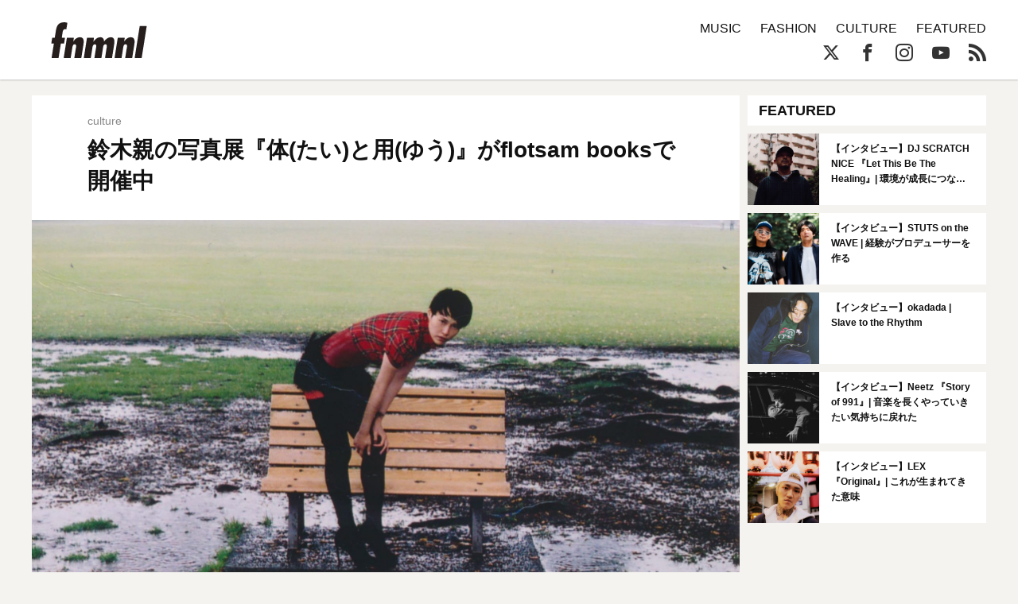

--- FILE ---
content_type: text/html; charset=UTF-8
request_url: https://fnmnl.tv/2022/04/18/145302
body_size: 16804
content:

<!doctype html>
<html lang="en-US">
<head>
  <meta charset="UTF-8">
  <meta name="google-site-verification" content="zFX9aesGGeK3jMKsWMBmq98J5TXneLk4tllGyj9brRY" />
  <meta name="viewport" content="width=device-width, initial-scale=1">
  <link rel="profile" href="http://gmpg.org/xfn/11">

  <!--||  JM Twitter Cards by jmau111 v12  ||-->
<meta name="twitter:card" content="summary_large_image">
<meta name="twitter:creator" content="@fnmnltv">
<meta name="twitter:site" content="@fnmnltv">
<meta name="twitter:title" content="鈴木親の写真展『体(たい)と用(ゆう)』がflotsam booksで開催中">
<meta name="twitter:description" content="東京・代田橋のflotsam booksで写真家の鈴木親による写真展『体(たい)と用(ゆう)』が、4/24(日)まで開催中だ。">
<meta name="twitter:image" content="https://fnmnl.tv/wp-content/uploads/2022/04/18161407/-6-1-scaled-e1650266197281.jpeg">
<!--||  /JM Twitter Cards by jmau111 v12  ||-->
<title>鈴木親の写真展『体(たい)と用(ゆう)』がflotsam booksで開催中 - FNMNL (フェノメナル)</title>
<meta name='robots' content='max-image-preview:large' />
<link rel='dns-prefetch' href='//cdn.jsdelivr.net' />
<link rel='dns-prefetch' href='//cdnjs.cloudflare.com' />
<link rel='dns-prefetch' href='//www.instagram.com' />
<link rel="alternate" type="application/rss+xml" title="FNMNL (フェノメナル) &raquo; Feed" href="https://fnmnl.tv/feed" />
<link rel="alternate" type="application/rss+xml" title="FNMNL (フェノメナル) &raquo; Comments Feed" href="https://fnmnl.tv/comments/feed" />
<link rel="alternate" type="application/rss+xml" title="FNMNL (フェノメナル) &raquo; 鈴木親の写真展『体(たい)と用(ゆう)』がflotsam booksで開催中 Comments Feed" href="https://fnmnl.tv/2022/04/18/145302/feed" />
<script type="text/javascript">
/* <![CDATA[ */
window._wpemojiSettings = {"baseUrl":"https:\/\/s.w.org\/images\/core\/emoji\/15.0.3\/72x72\/","ext":".png","svgUrl":"https:\/\/s.w.org\/images\/core\/emoji\/15.0.3\/svg\/","svgExt":".svg","source":{"concatemoji":"https:\/\/fnmnl.tv\/wp-includes\/js\/wp-emoji-release.min.js?ver=6.5.7"}};
/*! This file is auto-generated */
!function(i,n){var o,s,e;function c(e){try{var t={supportTests:e,timestamp:(new Date).valueOf()};sessionStorage.setItem(o,JSON.stringify(t))}catch(e){}}function p(e,t,n){e.clearRect(0,0,e.canvas.width,e.canvas.height),e.fillText(t,0,0);var t=new Uint32Array(e.getImageData(0,0,e.canvas.width,e.canvas.height).data),r=(e.clearRect(0,0,e.canvas.width,e.canvas.height),e.fillText(n,0,0),new Uint32Array(e.getImageData(0,0,e.canvas.width,e.canvas.height).data));return t.every(function(e,t){return e===r[t]})}function u(e,t,n){switch(t){case"flag":return n(e,"\ud83c\udff3\ufe0f\u200d\u26a7\ufe0f","\ud83c\udff3\ufe0f\u200b\u26a7\ufe0f")?!1:!n(e,"\ud83c\uddfa\ud83c\uddf3","\ud83c\uddfa\u200b\ud83c\uddf3")&&!n(e,"\ud83c\udff4\udb40\udc67\udb40\udc62\udb40\udc65\udb40\udc6e\udb40\udc67\udb40\udc7f","\ud83c\udff4\u200b\udb40\udc67\u200b\udb40\udc62\u200b\udb40\udc65\u200b\udb40\udc6e\u200b\udb40\udc67\u200b\udb40\udc7f");case"emoji":return!n(e,"\ud83d\udc26\u200d\u2b1b","\ud83d\udc26\u200b\u2b1b")}return!1}function f(e,t,n){var r="undefined"!=typeof WorkerGlobalScope&&self instanceof WorkerGlobalScope?new OffscreenCanvas(300,150):i.createElement("canvas"),a=r.getContext("2d",{willReadFrequently:!0}),o=(a.textBaseline="top",a.font="600 32px Arial",{});return e.forEach(function(e){o[e]=t(a,e,n)}),o}function t(e){var t=i.createElement("script");t.src=e,t.defer=!0,i.head.appendChild(t)}"undefined"!=typeof Promise&&(o="wpEmojiSettingsSupports",s=["flag","emoji"],n.supports={everything:!0,everythingExceptFlag:!0},e=new Promise(function(e){i.addEventListener("DOMContentLoaded",e,{once:!0})}),new Promise(function(t){var n=function(){try{var e=JSON.parse(sessionStorage.getItem(o));if("object"==typeof e&&"number"==typeof e.timestamp&&(new Date).valueOf()<e.timestamp+604800&&"object"==typeof e.supportTests)return e.supportTests}catch(e){}return null}();if(!n){if("undefined"!=typeof Worker&&"undefined"!=typeof OffscreenCanvas&&"undefined"!=typeof URL&&URL.createObjectURL&&"undefined"!=typeof Blob)try{var e="postMessage("+f.toString()+"("+[JSON.stringify(s),u.toString(),p.toString()].join(",")+"));",r=new Blob([e],{type:"text/javascript"}),a=new Worker(URL.createObjectURL(r),{name:"wpTestEmojiSupports"});return void(a.onmessage=function(e){c(n=e.data),a.terminate(),t(n)})}catch(e){}c(n=f(s,u,p))}t(n)}).then(function(e){for(var t in e)n.supports[t]=e[t],n.supports.everything=n.supports.everything&&n.supports[t],"flag"!==t&&(n.supports.everythingExceptFlag=n.supports.everythingExceptFlag&&n.supports[t]);n.supports.everythingExceptFlag=n.supports.everythingExceptFlag&&!n.supports.flag,n.DOMReady=!1,n.readyCallback=function(){n.DOMReady=!0}}).then(function(){return e}).then(function(){var e;n.supports.everything||(n.readyCallback(),(e=n.source||{}).concatemoji?t(e.concatemoji):e.wpemoji&&e.twemoji&&(t(e.twemoji),t(e.wpemoji)))}))}((window,document),window._wpemojiSettings);
/* ]]> */
</script>
<!-- fnmnl.tv is managing ads with Advanced Ads --><script id="fnmnl-ready">
			window.advanced_ads_ready=function(e,a){a=a||"complete";var d=function(e){return"interactive"===a?"loading"!==e:"complete"===e};d(document.readyState)?e():document.addEventListener("readystatechange",(function(a){d(a.target.readyState)&&e()}),{once:"interactive"===a})},window.advanced_ads_ready_queue=window.advanced_ads_ready_queue||[];		</script>
		<link rel='stylesheet' id='mci-footnotes-jquery-tooltips-pagelayout-none-css' href='https://fnmnl.tv/wp-content/plugins/footnotes/css/footnotes-jqttbrpl0.min.css?ver=2.7.3' type='text/css' media='all' />
<style id='wp-emoji-styles-inline-css' type='text/css'>

	img.wp-smiley, img.emoji {
		display: inline !important;
		border: none !important;
		box-shadow: none !important;
		height: 1em !important;
		width: 1em !important;
		margin: 0 0.07em !important;
		vertical-align: -0.1em !important;
		background: none !important;
		padding: 0 !important;
	}
</style>
<link rel='stylesheet' id='wp-block-library-css' href='https://fnmnl.tv/wp-includes/css/dist/block-library/style.min.css?ver=6.5.7' type='text/css' media='all' />
<style id='classic-theme-styles-inline-css' type='text/css'>
/*! This file is auto-generated */
.wp-block-button__link{color:#fff;background-color:#32373c;border-radius:9999px;box-shadow:none;text-decoration:none;padding:calc(.667em + 2px) calc(1.333em + 2px);font-size:1.125em}.wp-block-file__button{background:#32373c;color:#fff;text-decoration:none}
</style>
<style id='global-styles-inline-css' type='text/css'>
body{--wp--preset--color--black: #000000;--wp--preset--color--cyan-bluish-gray: #abb8c3;--wp--preset--color--white: #ffffff;--wp--preset--color--pale-pink: #f78da7;--wp--preset--color--vivid-red: #cf2e2e;--wp--preset--color--luminous-vivid-orange: #ff6900;--wp--preset--color--luminous-vivid-amber: #fcb900;--wp--preset--color--light-green-cyan: #7bdcb5;--wp--preset--color--vivid-green-cyan: #00d084;--wp--preset--color--pale-cyan-blue: #8ed1fc;--wp--preset--color--vivid-cyan-blue: #0693e3;--wp--preset--color--vivid-purple: #9b51e0;--wp--preset--gradient--vivid-cyan-blue-to-vivid-purple: linear-gradient(135deg,rgba(6,147,227,1) 0%,rgb(155,81,224) 100%);--wp--preset--gradient--light-green-cyan-to-vivid-green-cyan: linear-gradient(135deg,rgb(122,220,180) 0%,rgb(0,208,130) 100%);--wp--preset--gradient--luminous-vivid-amber-to-luminous-vivid-orange: linear-gradient(135deg,rgba(252,185,0,1) 0%,rgba(255,105,0,1) 100%);--wp--preset--gradient--luminous-vivid-orange-to-vivid-red: linear-gradient(135deg,rgba(255,105,0,1) 0%,rgb(207,46,46) 100%);--wp--preset--gradient--very-light-gray-to-cyan-bluish-gray: linear-gradient(135deg,rgb(238,238,238) 0%,rgb(169,184,195) 100%);--wp--preset--gradient--cool-to-warm-spectrum: linear-gradient(135deg,rgb(74,234,220) 0%,rgb(151,120,209) 20%,rgb(207,42,186) 40%,rgb(238,44,130) 60%,rgb(251,105,98) 80%,rgb(254,248,76) 100%);--wp--preset--gradient--blush-light-purple: linear-gradient(135deg,rgb(255,206,236) 0%,rgb(152,150,240) 100%);--wp--preset--gradient--blush-bordeaux: linear-gradient(135deg,rgb(254,205,165) 0%,rgb(254,45,45) 50%,rgb(107,0,62) 100%);--wp--preset--gradient--luminous-dusk: linear-gradient(135deg,rgb(255,203,112) 0%,rgb(199,81,192) 50%,rgb(65,88,208) 100%);--wp--preset--gradient--pale-ocean: linear-gradient(135deg,rgb(255,245,203) 0%,rgb(182,227,212) 50%,rgb(51,167,181) 100%);--wp--preset--gradient--electric-grass: linear-gradient(135deg,rgb(202,248,128) 0%,rgb(113,206,126) 100%);--wp--preset--gradient--midnight: linear-gradient(135deg,rgb(2,3,129) 0%,rgb(40,116,252) 100%);--wp--preset--font-size--small: 13px;--wp--preset--font-size--medium: 20px;--wp--preset--font-size--large: 36px;--wp--preset--font-size--x-large: 42px;--wp--preset--spacing--20: 0.44rem;--wp--preset--spacing--30: 0.67rem;--wp--preset--spacing--40: 1rem;--wp--preset--spacing--50: 1.5rem;--wp--preset--spacing--60: 2.25rem;--wp--preset--spacing--70: 3.38rem;--wp--preset--spacing--80: 5.06rem;--wp--preset--shadow--natural: 6px 6px 9px rgba(0, 0, 0, 0.2);--wp--preset--shadow--deep: 12px 12px 50px rgba(0, 0, 0, 0.4);--wp--preset--shadow--sharp: 6px 6px 0px rgba(0, 0, 0, 0.2);--wp--preset--shadow--outlined: 6px 6px 0px -3px rgba(255, 255, 255, 1), 6px 6px rgba(0, 0, 0, 1);--wp--preset--shadow--crisp: 6px 6px 0px rgba(0, 0, 0, 1);}:where(.is-layout-flex){gap: 0.5em;}:where(.is-layout-grid){gap: 0.5em;}body .is-layout-flex{display: flex;}body .is-layout-flex{flex-wrap: wrap;align-items: center;}body .is-layout-flex > *{margin: 0;}body .is-layout-grid{display: grid;}body .is-layout-grid > *{margin: 0;}:where(.wp-block-columns.is-layout-flex){gap: 2em;}:where(.wp-block-columns.is-layout-grid){gap: 2em;}:where(.wp-block-post-template.is-layout-flex){gap: 1.25em;}:where(.wp-block-post-template.is-layout-grid){gap: 1.25em;}.has-black-color{color: var(--wp--preset--color--black) !important;}.has-cyan-bluish-gray-color{color: var(--wp--preset--color--cyan-bluish-gray) !important;}.has-white-color{color: var(--wp--preset--color--white) !important;}.has-pale-pink-color{color: var(--wp--preset--color--pale-pink) !important;}.has-vivid-red-color{color: var(--wp--preset--color--vivid-red) !important;}.has-luminous-vivid-orange-color{color: var(--wp--preset--color--luminous-vivid-orange) !important;}.has-luminous-vivid-amber-color{color: var(--wp--preset--color--luminous-vivid-amber) !important;}.has-light-green-cyan-color{color: var(--wp--preset--color--light-green-cyan) !important;}.has-vivid-green-cyan-color{color: var(--wp--preset--color--vivid-green-cyan) !important;}.has-pale-cyan-blue-color{color: var(--wp--preset--color--pale-cyan-blue) !important;}.has-vivid-cyan-blue-color{color: var(--wp--preset--color--vivid-cyan-blue) !important;}.has-vivid-purple-color{color: var(--wp--preset--color--vivid-purple) !important;}.has-black-background-color{background-color: var(--wp--preset--color--black) !important;}.has-cyan-bluish-gray-background-color{background-color: var(--wp--preset--color--cyan-bluish-gray) !important;}.has-white-background-color{background-color: var(--wp--preset--color--white) !important;}.has-pale-pink-background-color{background-color: var(--wp--preset--color--pale-pink) !important;}.has-vivid-red-background-color{background-color: var(--wp--preset--color--vivid-red) !important;}.has-luminous-vivid-orange-background-color{background-color: var(--wp--preset--color--luminous-vivid-orange) !important;}.has-luminous-vivid-amber-background-color{background-color: var(--wp--preset--color--luminous-vivid-amber) !important;}.has-light-green-cyan-background-color{background-color: var(--wp--preset--color--light-green-cyan) !important;}.has-vivid-green-cyan-background-color{background-color: var(--wp--preset--color--vivid-green-cyan) !important;}.has-pale-cyan-blue-background-color{background-color: var(--wp--preset--color--pale-cyan-blue) !important;}.has-vivid-cyan-blue-background-color{background-color: var(--wp--preset--color--vivid-cyan-blue) !important;}.has-vivid-purple-background-color{background-color: var(--wp--preset--color--vivid-purple) !important;}.has-black-border-color{border-color: var(--wp--preset--color--black) !important;}.has-cyan-bluish-gray-border-color{border-color: var(--wp--preset--color--cyan-bluish-gray) !important;}.has-white-border-color{border-color: var(--wp--preset--color--white) !important;}.has-pale-pink-border-color{border-color: var(--wp--preset--color--pale-pink) !important;}.has-vivid-red-border-color{border-color: var(--wp--preset--color--vivid-red) !important;}.has-luminous-vivid-orange-border-color{border-color: var(--wp--preset--color--luminous-vivid-orange) !important;}.has-luminous-vivid-amber-border-color{border-color: var(--wp--preset--color--luminous-vivid-amber) !important;}.has-light-green-cyan-border-color{border-color: var(--wp--preset--color--light-green-cyan) !important;}.has-vivid-green-cyan-border-color{border-color: var(--wp--preset--color--vivid-green-cyan) !important;}.has-pale-cyan-blue-border-color{border-color: var(--wp--preset--color--pale-cyan-blue) !important;}.has-vivid-cyan-blue-border-color{border-color: var(--wp--preset--color--vivid-cyan-blue) !important;}.has-vivid-purple-border-color{border-color: var(--wp--preset--color--vivid-purple) !important;}.has-vivid-cyan-blue-to-vivid-purple-gradient-background{background: var(--wp--preset--gradient--vivid-cyan-blue-to-vivid-purple) !important;}.has-light-green-cyan-to-vivid-green-cyan-gradient-background{background: var(--wp--preset--gradient--light-green-cyan-to-vivid-green-cyan) !important;}.has-luminous-vivid-amber-to-luminous-vivid-orange-gradient-background{background: var(--wp--preset--gradient--luminous-vivid-amber-to-luminous-vivid-orange) !important;}.has-luminous-vivid-orange-to-vivid-red-gradient-background{background: var(--wp--preset--gradient--luminous-vivid-orange-to-vivid-red) !important;}.has-very-light-gray-to-cyan-bluish-gray-gradient-background{background: var(--wp--preset--gradient--very-light-gray-to-cyan-bluish-gray) !important;}.has-cool-to-warm-spectrum-gradient-background{background: var(--wp--preset--gradient--cool-to-warm-spectrum) !important;}.has-blush-light-purple-gradient-background{background: var(--wp--preset--gradient--blush-light-purple) !important;}.has-blush-bordeaux-gradient-background{background: var(--wp--preset--gradient--blush-bordeaux) !important;}.has-luminous-dusk-gradient-background{background: var(--wp--preset--gradient--luminous-dusk) !important;}.has-pale-ocean-gradient-background{background: var(--wp--preset--gradient--pale-ocean) !important;}.has-electric-grass-gradient-background{background: var(--wp--preset--gradient--electric-grass) !important;}.has-midnight-gradient-background{background: var(--wp--preset--gradient--midnight) !important;}.has-small-font-size{font-size: var(--wp--preset--font-size--small) !important;}.has-medium-font-size{font-size: var(--wp--preset--font-size--medium) !important;}.has-large-font-size{font-size: var(--wp--preset--font-size--large) !important;}.has-x-large-font-size{font-size: var(--wp--preset--font-size--x-large) !important;}
.wp-block-navigation a:where(:not(.wp-element-button)){color: inherit;}
:where(.wp-block-post-template.is-layout-flex){gap: 1.25em;}:where(.wp-block-post-template.is-layout-grid){gap: 1.25em;}
:where(.wp-block-columns.is-layout-flex){gap: 2em;}:where(.wp-block-columns.is-layout-grid){gap: 2em;}
.wp-block-pullquote{font-size: 1.5em;line-height: 1.6;}
</style>
<link rel='stylesheet' id='contact-form-7-css' href='https://fnmnl.tv/wp-content/plugins/contact-form-7/includes/css/styles.css?ver=5.7.7' type='text/css' media='all' />
<link rel='stylesheet' id='advanced-ads-layer-fancybox-css-css' href='https://fnmnl.tv/wp-content/plugins/advanced-ads-layer/public/assets/fancybox/jquery.fancybox-1.3.4.css?ver=1.3.4' type='text/css' media='all' />
<link rel='stylesheet' id='metaslider-flex-slider-css' href='https://fnmnl.tv/wp-content/plugins/ml-slider/assets/sliders/flexslider/flexslider.css?ver=3.31.0' type='text/css' media='all' property='stylesheet' />
<link rel='stylesheet' id='metaslider-public-css' href='https://fnmnl.tv/wp-content/plugins/ml-slider/assets/metaslider/public.css?ver=3.31.0' type='text/css' media='all' property='stylesheet' />
<link rel='stylesheet' id='fnmnl2018-style-css' href='https://fnmnl.tv/wp-content/themes/fnmnl2018_/style.css?ver=6.5.7' type='text/css' media='all' />
<link rel="https://api.w.org/" href="https://fnmnl.tv/wp-json/" /><link rel="alternate" type="application/json" href="https://fnmnl.tv/wp-json/wp/v2/posts/145302" /><link rel="EditURI" type="application/rsd+xml" title="RSD" href="https://fnmnl.tv/xmlrpc.php?rsd" />
<meta name="generator" content="WordPress 6.5.7" />
<link rel="canonical" href="https://fnmnl.tv/2022/04/18/145302" />
<link rel='shortlink' href='https://fnmnl.tv/?p=145302' />
<link rel="alternate" type="application/json+oembed" href="https://fnmnl.tv/wp-json/oembed/1.0/embed?url=https%3A%2F%2Ffnmnl.tv%2F2022%2F04%2F18%2F145302" />
<link rel="alternate" type="text/xml+oembed" href="https://fnmnl.tv/wp-json/oembed/1.0/embed?url=https%3A%2F%2Ffnmnl.tv%2F2022%2F04%2F18%2F145302&#038;format=xml" />
<script>advads_items = { conditions: {}, display_callbacks: {}, display_effect_callbacks: {}, hide_callbacks: {}, backgrounds: {}, effect_durations: {}, close_functions: {}, showed: [] };</script><style type="text/css" id="fnmnl-layer-custom-css"></style><script type="text/javascript">
		var advadsCfpQueue = [];
		var advadsCfpAd = function( adID ){
			if ( 'undefined' == typeof advadsProCfp ) { advadsCfpQueue.push( adID ) } else { advadsProCfp.addElement( adID ) }
		};
		</script>
		<style type="text/css">.recentcomments a{display:inline !important;padding:0 !important;margin:0 !important;}</style><link rel="amphtml" href="https://fnmnl.tv/2022/04/18/145302?amp=1">		<script type="text/javascript">
			if ( typeof advadsGATracking === 'undefined' ) {
				window.advadsGATracking = {
					delayedAds: {},
					deferedAds: {}
				};
			}
		</script>
		
<style type="text/css" media="all">
.footnotes_reference_container {margin-top: 24px !important; margin-bottom: 0px !important;}
.footnote_container_prepare > p {border-bottom: 1px solid #aaaaaa !important;}
.footnote_tooltip { font-size: 13px !important; color: #000000 !important; background-color: #ffffff !important; border-width: 1px !important; border-style: solid !important; border-color: #cccc99 !important; -webkit-box-shadow: 2px 2px 11px #666666; -moz-box-shadow: 2px 2px 11px #666666; box-shadow: 2px 2px 11px #666666; max-width: 450px !important;}


</style>

<!-- OGP -->
<meta property="og:type" content="blog">
<meta property="og:description" content="東京・代田橋のflotsam booksで写真家の鈴木親による写真展『体(たい)と用(ゆう)』が、4/24(日)まで開催中だ。">
<meta property="og:title" content="鈴木親の写真展『体(たい)と用(ゆう)』がflotsam booksで開催中">
<meta property="og:url" content="https://fnmnl.tv/2022/04/18/145302">
<meta property="og:image" content="https://fnmnl.tv/wp-content/uploads/2022/04/18161407/-6-1-scaled-e1650266197281.jpeg">
<meta property="og:site_name" content="FNMNL (フェノメナル)">
<meta property="og:locale" content="ja_JP" />
<meta property="fb:app_id" content="1180354271986314">
<!-- /OGP -->

<!-- updated:2024.02.02 start -->
<style>
#post .post-text img,
#post .post-text figure {
  margin-bottom: 24px;
}
.post-text p a{
  word-wrap: break-word;
}
.article-description .desc {
  display:none;
}
</style>

<link rel="icon" href="https://cdn.fnmnl.tv/wp-content/uploads/2020/02/03235157/favicon.png" sizes="32x32" />
<link rel="icon" href="https://cdn.fnmnl.tv/wp-content/uploads/2020/02/03235157/favicon.png" sizes="192x192" />
<link rel="apple-touch-icon" href="https://cdn.fnmnl.tv/wp-content/uploads/2020/02/03235157/favicon.png" />
<meta name="msapplication-TileImage" content="https://cdn.fnmnl.tv/wp-content/uploads/2020/02/03235157/favicon.png" />
<!-- updated:2024.02.02 end -->
</head>

<body id="article" class="infinite-single">
  <div id="fb-root"></div>
  <script>(function(d, s, id) {
      var js, fjs = d.getElementsByTagName(s)[0];
      if (d.getElementById(id)) return;
      js = d.createElement(s); js.id = id;
      js.src = "//connect.facebook.net/ja_JP/sdk.js#xfbml=1&version=v2.7&appId=1180354271986314";
      fjs.parentNode.insertBefore(js, fjs);
    }(document, 'script', 'facebook-jssdk'));</script>

  <svg version="1.1" class="defs" xmlns="http://www.w3.org/2000/svg" xmlns:xlink="http://www.w3.org/1999/xlink">
    <defs>
      <symbol id="logo" viewBox="0 0 201.58 75.69">
      <defs>
        <style>.b{fill:#251e1c;stroke-width:0px;}</style>
      </defs>
      <path class="b" d="M6.75,32.73c.28,0,.52-.21.57-.49l2.23-14.41C11.23,7.87,14.38,0,27.59,0c2.04,0,3.98.45,5.84,1.1.26.09.42.36.38.64l-2.07,12.77c-.05.33-.37.54-.7.47-.54-.13-1.35-.29-1.98-.29-4.72,0-5.04,5.35-5.56,8.6l-1.36,8.78c-.05.35.22.66.57.66h5.48c.35,0,.62.31.57.66l-1.71,11.02c-.04.28-.28.49-.57.49h-5.84c-.28,0-.52.21-.57.48l-4.76,29.83c-.04.28-.28.48-.57.48H1.12c-.35,0-.62-.32-.57-.66l4.7-29.47c.06-.35-.21-.66-.57-.66H.57c-.35,0-.62-.31-.57-.66l1.71-11.02c.04-.28.28-.49.57-.49h4.47Z"/>
      <path class="b" d="M46.41,40.91h.21c2.73-5.04,7.97-9.23,13.74-9.23,10.91,0,7.97,12.17,6.82,19.82l-3.77,23.71c-.04.28-.28.48-.57.48h-13.63c-.35,0-.62-.32-.57-.66l2.91-18.39c.42-2.73,2.62-10.07-2.1-10.07-3.36,0-4.51,3.46-4.93,6.08l-3.59,22.56c-.04.28-.28.48-.57.48h-13.63c-.35,0-.62-.32-.57-.66l6.63-41.82c.04-.28.28-.48.57-.48h13.63c.35,0,.62.31.57.66l-1.16,7.52Z"/>
      <path class="b" d="M88.93,41.22h.21c3.36-5.14,8.29-9.54,14.58-9.54,5.46,0,7.66,4.2,7.66,9.02h.21c3.15-4.72,8.5-9.02,14.16-9.02,9.54,0,7.87,10.59,6.71,17.41l-4.08,26.12c-.04.28-.28.48-.57.48h-13.63c-.35,0-.62-.31-.57-.66l2.79-18.08c.52-2.73,2.41-10.49-1.99-10.49-3.46,0-4.51,3.57-4.93,5.98l-3.55,22.77c-.04.28-.28.48-.57.48h-13.63c-.35,0-.62-.32-.57-.66l3-19.02c.42-2.62,2.2-9.33-1.99-9.33-3.67,0-4.72,3.36-5.14,6.08l-3.55,22.45c-.04.28-.28.48-.57.48h-13.63c-.35,0-.62-.32-.57-.66l6.59-41.82c.04-.28.28-.48.57-.48h13.63c.35,0,.62.31.57.66l-1.16,7.84Z"/>
      <path class="b" d="M154,40.91h.21c2.73-5.04,7.97-9.23,13.74-9.23,10.91,0,7.97,12.17,6.82,19.82l-3.76,23.71c-.04.28-.28.48-.57.48h-13.63c-.35,0-.62-.32-.57-.66l2.89-18.39c.42-2.73,2.62-10.07-2.1-10.07-3.36,0-4.51,3.46-4.93,6.08l-3.55,22.56c-.04.28-.28.48-.57.48h-13.63c-.35,0-.62-.32-.57-.66l6.59-41.82c.04-.28.28-.48.57-.48h13.63c.35,0,.62.31.57.66l-1.16,7.52Z"/>
      <path class="b" d="M201.57,8.73l-10.5,66.48c-.04.28-.28.48-.57.48h-13.63c-.35,0-.62-.32-.57-.66l10.5-66.48c.04-.28.28-.48.57-.48h13.63c.35,0,.62.32.57.66Z"/>
      </symbol>
      <symbol id="ex-logo" viewBox="0 0 450 120">
        <path d="M358.2,1.2v117.7c0,0.6-0.5,1.2-1.2,1.2h-10.8c-0.4,0-0.7-0.2-0.9-0.5l-65.9-85c-0.1-0.2-0.4-0.1-0.4,0.1v84.2c0,0.6-0.5,1.2-1.2,1.2H263c-0.6,0-1.2-0.5-1.2-1.2V34.6c0-0.2-0.3-0.3-0.4-0.1l-30.9,39.8c-0.2,0.3-0.6,0.5-0.9,0.5h-7.2c-0.4,0-0.7-0.2-0.9-0.5l-30.9-39.8c-0.1-0.2-0.4-0.1-0.4,0.1v84.2c0,0.6-0.5,1.2-1.2,1.2h-10.8c-0.4,0-0.7-0.2-0.9-0.5l-65.9-85c-0.1-0.2-0.4-0.1-0.4,0.1v84.2c0,0.6-0.5,1.2-1.2,1.2H95c-0.6,0-1.2-0.5-1.2-1.2V1.2C93.8,0.5,94.3,0,95,0h10.8c0.4,0,0.7,0.2,0.9,0.4l65.9,85.1c0.1,0.2,0.4,0.1,0.4-0.1V1.2c0-0.6,0.5-1.2,1.2-1.2H185c0.4,0,0.7,0.2,0.9,0.4l39.9,51.5c0.1,0.1,0.3,0.1,0.4,0l39.9-51.5c0.2-0.3,0.6-0.4,0.9-0.4h6.8c0.4,0,0.7,0.2,0.9,0.4l65.9,85.1c0.1,0.2,0.4,0.1,0.4-0.2V1.2c0-0.6,0.5-1.2,1.2-1.2h14.8C357.7,0,358.2,0.5,358.2,1.2z M85.3,0H1.2C0.5,0,0,0.5,0,1.2v117.7c0,0.6,0.5,1.2,1.2,1.2H16c0.6,0,1.2-0.5,1.2-1.2V69.3c0-0.4,0.3-0.7,0.7-0.7l52,0c1,0,1.5-1.1,0.9-1.9L59.2,51.9c-0.2-0.3-0.6-0.5-0.9-0.5H17.8c-0.4,0-0.7-0.3-0.7-0.7v-33c0-0.4,0.3-0.7,0.7-0.7h67.5c0.6,0,1.2-0.5,1.2-1.2V1.2C86.5,0.5,85.9,0,85.3,0z M448.9,102.8h-64.2c-0.4,0-0.7-0.3-0.7-0.7V1.2c0-0.6-0.5-1.2-1.2-1.2H368c-0.6,0-1.2,0.5-1.2,1.2v117.7c0,0.6,0.5,1.2,1.2,1.2h80.9c0.6,0,1.2-0.5,1.2-1.2V104C450,103.4,449.5,102.8,448.9,102.8z"/>
      </symbol>

      <symbol id="arrow" viewBox="0 0 17.5 37.5">
        <path d="M16.6,20.9L0,37.5v-3.2l15-15c0.3-0.3,0.3-0.8,0-1.1L0,3.2V0l16.6,16.6C17.8,17.8,17.8,19.7,16.6,20.9z"/>
      </symbol>
      
      <symbol id="play" viewBox="0 0 65.7 74">
        <path d="M6,6l53.7,31L6,68V6 M6,0C5,0,3.9,0.3,3,0.8C1.1,1.9,0,3.9,0,6v62c0,2.1,1.1,4.1,3,5.2C3.9,73.7,5,74,6,74s2.1-0.3,3-0.8 l53.7-31c1.9-1.1,3-3.1,3-5.2s-1.1-4.1-3-5.2L9,0.8C8.1,0.3,7,0,6,0L6,0z"/>
      </symbol>
    </defs>
  </svg>
  
  <header>
    <div class="container">
      <a href="https://fnmnl.tv/" class="logo" data-wpel-link="internal">
        <svg class="logo-image"><use xmlns:xlink="http://www.w3.org/1999/xlink" xlink:href="#logo"></use></svg>
      </a>

      <nav class="icon-menu">
        <figure class="line line1"></figure>
        <figure class="line line2"></figure>
        <figure class="line line3"></figure>
      </nav>
    </div>
  </header>
  
  <nav id="menu">
    <div class="container clearfix">
      <form role="search" method="get" action="https://fnmnl.tv/">
        <input type="search" name="s" class="search-field" placeholder="Search…" />
        <button type="submit" class="btn-search icon-search"></button>
      </form>

      <ul class="categories">
        <li><a href="/category/music" data-wpel-link="internal">MUSIC</a></li>
        <li><a href="/category/fashion" data-wpel-link="internal">FASHION</a></li>
        <li><a href="/category/culture" data-wpel-link="internal">CULTURE</a></li>
        <li><a href="/category/featured" data-wpel-link="internal">FEATURED</a></li>
        <!-- <li><a href="https://fnmnl.myshopify.com/" target="_blank" data-wpel-link="external" rel="external noopener noreferrer">STORE</a></li> -->
      </ul>

      <ul class="socials">
        <li><a href="https://twitter.com/fnmnltv" class="icon-x" target="_blank" data-wpel-link="external" rel="external noopener noreferrer"></a></li>
        <li><a href="https://www.facebook.com/fnmnltv/" class="icon-facebook" target="_blank" data-wpel-link="external" rel="external noopener noreferrer"></a></li>
        <li><a href="https://www.instagram.com/fnmnltv/" class="icon-instagram" target="_blank" data-wpel-link="external" rel="external noopener noreferrer"></a></li>
        <li><a href="https://www.youtube.com/@fnmnl1832" class="icon-youtube" target="_blank" data-wpel-link="external" rel="external noopener noreferrer"></a></li>
        <li><a href="https://fnmnl.tv/feed" class="icon-rss" target="_blank" data-wpel-link="internal"></a></li>
      </ul>
    </div>

    <div class="menu-footer">
      <div class="container">
        <ul class="footer-link">
          <li><a href="https://fnmnl.tv/about/" data-wpel-link="internal">FNMNLについて</a></li>
          <li><a href="https://fnmnl.tv/writer/" data-wpel-link="internal">ライター</a></li>
          <li><a href="https://fnmnl.tv/recruit/" data-wpel-link="internal">採用情報</a></li>
          <li><a href="https://fnmnl.tv/contact/" data-wpel-link="internal">お問い合わせ</a></li>
          <li><a href="https://fnmnl.tv/terms/" data-wpel-link="internal">利用規約</a></li>
          <li><a href="https://fnmnl.tv/privacy/" data-wpel-link="internal">プライバシーポリシー</a></li>
        </ul>

        <address class="copyright">© SPACE SHOWER NETWORKS INC.</address>
      </div>
    </div>
  </nav>
  
  <section id="primal-header">
    <div class="container">
      <a href="https://fnmnl.tv/" class="logo" data-wpel-link="internal">
        <svg class="logo-image"><use xmlns:xlink="http://www.w3.org/1999/xlink" xlink:href="#logo"></use></svg>
      </a>

      <ul class="categories">
        <li><a href="/category/music" data-wpel-link="internal">MUSIC</a></li>
        <li><a href="/category/fashion" data-wpel-link="internal">FASHION</a></li>
        <li><a href="/category/culture" data-wpel-link="internal">CULTURE</a></li>
        <li><a href="/category/featured" data-wpel-link="internal">FEATURED</a></li>
        <!-- <li><a href="https://fnmnl.myshopify.com/" target="_blank" data-wpel-link="external" rel="external noopener noreferrer">STORE</a></li> -->
      </ul>

      <ul class="socials">
        <li><a href="https://twitter.com/fnmnltv" class="icon-x" target="_blank" data-wpel-link="external" rel="external noopener noreferrer"></a></li>
        <li><a href="https://www.facebook.com/fnmnltv/" class="icon-facebook" target="_blank" data-wpel-link="external" rel="external noopener noreferrer"></a></li>
        <li><a href="https://www.instagram.com/fnmnltv/" class="icon-instagram" target="_blank" data-wpel-link="external" rel="external noopener noreferrer"></a></li>
        <li><a href="https://www.youtube.com/@fnmnl1832" class="icon-youtube" target="_blank" data-wpel-link="external" rel="external noopener noreferrer"></a></li>
        <li><a href="https://fnmnl.tv/feed" class="icon-rss" target="_blank" data-wpel-link="internal"></a></li>
      </ul>
    </div>
  </section>
<section id="post-container" class="post-container">
  <section class="post-contents" data-url="https://fnmnl.tv/2022/04/18/145302" title="鈴木親の写真展『体(たい)と用(ゆう)』がflotsam booksで開催中">

        <section id="post" class="container">
      <section id="content" class="post-content">
        <div class="post-headline">
          <span class="post-category"><a href="https://fnmnl.tv/category/culture" &quot;="" data-wpel-link="internal">culture</a></span>
          <h1 class="post-title">鈴木親の写真展『体(たい)と用(ゆう)』がflotsam booksで開催中</h1>
        </div>

        <figure class="post-thumb"><img src="https://fnmnl.tv/wp-content/uploads/2022/04/18161407/-6-1-scaled-e1650266197281.jpeg" alt="" /></figure>        
        <div class="post-headline">
          <ul class="post-meta">
            <li class="post-date">2022.04.18</li>
            <li class="post-writer">
              <a href="https://fnmnl.tv/writer/" class="author" data-wpel-link="internal">FNMNL編集部</a>            </li>
			  			  
<li class="social">
    <a href="https://x.com/intent/tweet?url=https%3A%2F%2Ffnmnl.tv%2F2022%2F04%2F18%2F145302&amp;text=%E9%88%B4%E6%9C%A8%E8%A6%AA%E3%81%AE%E5%86%99%E7%9C%9F%E5%B1%95%E3%80%8E%E4%BD%93%28%E3%81%9F%E3%81%84%29%E3%81%A8%E7%94%A8%28%E3%82%86%E3%81%86%29%E3%80%8F%E3%81%8Cflotsam+books%E3%81%A7%E9%96%8B%E5%82%AC%E4%B8%AD&amp;via=fnmnltv" target="_blank" class="icon-x" onclick="window.open(this.href, &#039;tweetwindow&#039;, &#039;width=650, height=470, personalbar=0, toolbar=0, scrollbars=1, sizable=1&#039;); return false;" data-wpel-link="external" rel="external noopener noreferrer">
    </a>
</li>
            <li class="social"><a href="https://www.facebook.com/sharer/sharer.php?u=https://fnmnl.tv/2022/04/18/145302" target="_blanc" class="icon-facebook" onclick="window.open(this.href, &#039;sharewindow&#039;, &#039;width=650, height=470, personalbar=0, toolbar=0, scrollbars=1, sizable=1&#039;); return false;" data-wpel-link="external" rel="external noopener noreferrer"></a></li>
            <li class="social"><a href="http://line.me/R/msg/text/?https://fnmnl.tv/2022/04/18/145302" target="_blanc" class="icon-line" onclick="window.open(this.href, &#039;sharewindow&#039;, &#039;width=650, height=470, personalbar=0, toolbar=0, scrollbars=1, sizable=1&#039;); return false;" data-wpel-link="external" rel="external noopener noreferrer"></a></li>
          </ul>
        </div>
      

        <div class="post-text">
          
<p>東京・代田橋のflotsam booksで写真家の鈴木親による写真展『体(たい)と用(ゆう)』が、4/24(日)まで開催中だ。</p>



<p>鈴木親は独自の立ち位置でエディトリアルやファッションフォトの最前線で表現し続けている日本を代表するフォトグラファー。</p>



<figure class="wp-block-gallery columns-1 is-cropped wp-block-gallery-1 is-layout-flex wp-block-gallery-is-layout-flex"><ul class="blocks-gallery-grid"><li class="blocks-gallery-item"><figure><img fetchpriority="high" decoding="async" width="463" height="665" src="https://fnmnl.tv/wp-content/uploads/2022/04/18161018/%E3%82%B9%E3%82%AD%E3%83%A3%E3%83%B3-2-463x665.jpeg" alt="" data-id="145303" data-full-url="https://fnmnl.tv/wp-content/uploads/2022/04/18161018/%E3%82%B9%E3%82%AD%E3%83%A3%E3%83%B3-2-scaled.jpeg" data-link="https://fnmnl.tv/?attachment_id=145303" class="wp-image-145303" srcset="https://fnmnl.tv/wp-content/uploads/2022/04/18161018/%E3%82%B9%E3%82%AD%E3%83%A3%E3%83%B3-2-463x665.jpeg 463w, https://fnmnl.tv/wp-content/uploads/2022/04/18161018/%E3%82%B9%E3%82%AD%E3%83%A3%E3%83%B3-2-293x421.jpeg 293w, https://fnmnl.tv/wp-content/uploads/2022/04/18161018/%E3%82%B9%E3%82%AD%E3%83%A3%E3%83%B3-2-141x202.jpeg 141w, https://fnmnl.tv/wp-content/uploads/2022/04/18161018/%E3%82%B9%E3%82%AD%E3%83%A3%E3%83%B3-2-1071x1536.jpeg 1071w, https://fnmnl.tv/wp-content/uploads/2022/04/18161018/%E3%82%B9%E3%82%AD%E3%83%A3%E3%83%B3-2-1427x2048.jpeg 1427w, https://fnmnl.tv/wp-content/uploads/2022/04/18161018/%E3%82%B9%E3%82%AD%E3%83%A3%E3%83%B3-2-scaled.jpeg 1784w" sizes="(max-width: 463px) 100vw, 463px" /></figure></li><li class="blocks-gallery-item"><figure><img decoding="async" width="460" height="665" src="https://fnmnl.tv/wp-content/uploads/2022/04/18161026/%E3%82%B9%E3%82%AD%E3%83%A3%E3%83%B3-3-460x665.jpeg" alt="" data-id="145304" data-full-url="https://fnmnl.tv/wp-content/uploads/2022/04/18161026/%E3%82%B9%E3%82%AD%E3%83%A3%E3%83%B3-3-scaled.jpeg" data-link="https://fnmnl.tv/?attachment_id=145304" class="wp-image-145304" srcset="https://fnmnl.tv/wp-content/uploads/2022/04/18161026/%E3%82%B9%E3%82%AD%E3%83%A3%E3%83%B3-3-460x665.jpeg 460w, https://fnmnl.tv/wp-content/uploads/2022/04/18161026/%E3%82%B9%E3%82%AD%E3%83%A3%E3%83%B3-3-291x421.jpeg 291w, https://fnmnl.tv/wp-content/uploads/2022/04/18161026/%E3%82%B9%E3%82%AD%E3%83%A3%E3%83%B3-3-140x202.jpeg 140w, https://fnmnl.tv/wp-content/uploads/2022/04/18161026/%E3%82%B9%E3%82%AD%E3%83%A3%E3%83%B3-3-1063x1536.jpeg 1063w, https://fnmnl.tv/wp-content/uploads/2022/04/18161026/%E3%82%B9%E3%82%AD%E3%83%A3%E3%83%B3-3-1418x2048.jpeg 1418w, https://fnmnl.tv/wp-content/uploads/2022/04/18161026/%E3%82%B9%E3%82%AD%E3%83%A3%E3%83%B3-3-scaled.jpeg 1772w" sizes="(max-width: 460px) 100vw, 460px" /></figure></li><li class="blocks-gallery-item"><figure><img decoding="async" width="468" height="665" src="https://fnmnl.tv/wp-content/uploads/2022/04/18161035/%E3%82%B9%E3%82%AD%E3%83%A3%E3%83%B3-4-468x665.jpeg" alt="" data-id="145305" data-full-url="https://fnmnl.tv/wp-content/uploads/2022/04/18161035/%E3%82%B9%E3%82%AD%E3%83%A3%E3%83%B3-4-scaled.jpeg" data-link="https://fnmnl.tv/?attachment_id=145305" class="wp-image-145305" srcset="https://fnmnl.tv/wp-content/uploads/2022/04/18161035/%E3%82%B9%E3%82%AD%E3%83%A3%E3%83%B3-4-468x665.jpeg 468w, https://fnmnl.tv/wp-content/uploads/2022/04/18161035/%E3%82%B9%E3%82%AD%E3%83%A3%E3%83%B3-4-296x421.jpeg 296w, https://fnmnl.tv/wp-content/uploads/2022/04/18161035/%E3%82%B9%E3%82%AD%E3%83%A3%E3%83%B3-4-142x202.jpeg 142w, https://fnmnl.tv/wp-content/uploads/2022/04/18161035/%E3%82%B9%E3%82%AD%E3%83%A3%E3%83%B3-4-1081x1536.jpeg 1081w, https://fnmnl.tv/wp-content/uploads/2022/04/18161035/%E3%82%B9%E3%82%AD%E3%83%A3%E3%83%B3-4-1442x2048.jpeg 1442w, https://fnmnl.tv/wp-content/uploads/2022/04/18161035/%E3%82%B9%E3%82%AD%E3%83%A3%E3%83%B3-4-scaled.jpeg 1802w" sizes="(max-width: 468px) 100vw, 468px" /></figure></li><li class="blocks-gallery-item"><figure><img loading="lazy" decoding="async" width="465" height="665" src="https://fnmnl.tv/wp-content/uploads/2022/04/18161043/%E3%82%B9%E3%82%AD%E3%83%A3%E3%83%B3-6-465x665.jpeg" alt="" data-id="145306" data-full-url="https://fnmnl.tv/wp-content/uploads/2022/04/18161043/%E3%82%B9%E3%82%AD%E3%83%A3%E3%83%B3-6-scaled.jpeg" data-link="https://fnmnl.tv/?attachment_id=145306" class="wp-image-145306" srcset="https://fnmnl.tv/wp-content/uploads/2022/04/18161043/%E3%82%B9%E3%82%AD%E3%83%A3%E3%83%B3-6-465x665.jpeg 465w, https://fnmnl.tv/wp-content/uploads/2022/04/18161043/%E3%82%B9%E3%82%AD%E3%83%A3%E3%83%B3-6-294x421.jpeg 294w, https://fnmnl.tv/wp-content/uploads/2022/04/18161043/%E3%82%B9%E3%82%AD%E3%83%A3%E3%83%B3-6-141x202.jpeg 141w, https://fnmnl.tv/wp-content/uploads/2022/04/18161043/%E3%82%B9%E3%82%AD%E3%83%A3%E3%83%B3-6-1073x1536.jpeg 1073w, https://fnmnl.tv/wp-content/uploads/2022/04/18161043/%E3%82%B9%E3%82%AD%E3%83%A3%E3%83%B3-6-1431x2048.jpeg 1431w, https://fnmnl.tv/wp-content/uploads/2022/04/18161043/%E3%82%B9%E3%82%AD%E3%83%A3%E3%83%B3-6-scaled.jpeg 1788w" sizes="(max-width: 465px) 100vw, 465px" /></figure></li><li class="blocks-gallery-item"><figure><img loading="lazy" decoding="async" width="462" height="665" src="https://fnmnl.tv/wp-content/uploads/2022/04/18161051/%E3%82%B9%E3%82%AD%E3%83%A3%E3%83%B3-7-462x665.jpeg" alt="" data-id="145307" data-full-url="https://fnmnl.tv/wp-content/uploads/2022/04/18161051/%E3%82%B9%E3%82%AD%E3%83%A3%E3%83%B3-7-scaled.jpeg" data-link="https://fnmnl.tv/?attachment_id=145307" class="wp-image-145307" srcset="https://fnmnl.tv/wp-content/uploads/2022/04/18161051/%E3%82%B9%E3%82%AD%E3%83%A3%E3%83%B3-7-462x665.jpeg 462w, https://fnmnl.tv/wp-content/uploads/2022/04/18161051/%E3%82%B9%E3%82%AD%E3%83%A3%E3%83%B3-7-292x421.jpeg 292w, https://fnmnl.tv/wp-content/uploads/2022/04/18161051/%E3%82%B9%E3%82%AD%E3%83%A3%E3%83%B3-7-140x202.jpeg 140w, https://fnmnl.tv/wp-content/uploads/2022/04/18161051/%E3%82%B9%E3%82%AD%E3%83%A3%E3%83%B3-7-1066x1536.jpeg 1066w, https://fnmnl.tv/wp-content/uploads/2022/04/18161051/%E3%82%B9%E3%82%AD%E3%83%A3%E3%83%B3-7-1422x2048.jpeg 1422w, https://fnmnl.tv/wp-content/uploads/2022/04/18161051/%E3%82%B9%E3%82%AD%E3%83%A3%E3%83%B3-7-scaled.jpeg 1777w" sizes="(max-width: 462px) 100vw, 462px" /></figure></li></ul></figure>



<p>今回の展示では、ファッション写真やギャラリーなどで のコンセプトのある展示とはまた違う、エディトリアルとスナップの間、パーソナルな写真とファッションフォトの間に位置するような軽やかで遊び心のある作品が並ぶ。</p>



<blockquote class="wp-block-quote is-layout-flow wp-block-quote-is-layout-flow"><p>「データが印画紙の代わりに写真と呼ばれるようになったのはいつからだろうか。iPhone登場以前のカメラ機能の付いた携帯電話の登場で写真がデータとして頭の上を飛ぶようになったのが 始まりだろうか。それ以前は必ず撮影したものは紙と一体になって写真と呼ばれてた。プリントの見本として焼かれたサービスプリントを整理している時にそんなことを考えながら、flotsamの展示を決めた。 世界堂やIKEAの安い額装だが、紙の写真として額が付くことで廉価版として扱われたサービスプリントが 本来の写真らしくなった。映画の登場からずっと終わったと言われてきた写真だが、立場を変えしぶとく生き残ってこれたのは紙という物質化したことで多少の永遠性を手に入れたからかもしれない。」鈴木親</p></blockquote>



<p><strong>Info</strong></p>



<p></p>



<p>会期: 2022/4/15(金)- 4月24日(日) 14:00-20:00 水曜日定休 </p>



<p>会場: flotsam books <br>住所: 東京都杉並区和泉1-10-7&nbsp;〈新型コロナウイルス感染拡大及び拡散防止対策〉</p>



<p>ご来場の際は、マスクの着用及びご来場時の手指の消毒にご協力をお願いいたします。 会場内混雑の場合は、入店をお待ちいただく場合がございます</p>



<p></p>
        </div>

        <div class="post-footer">
          <ul class="share-buttons">
            <li>
              <a href="https://x.com/intent/post?url=https://fnmnl.tv/2022/04/18/145302&amp;text=鈴木親の写真展『体(たい)と用(ゆう)』がflotsam booksで開催中&amp;via=fnmnltv" class="share-button twitter" onclick="window.open(this.href, &#039;tweetwindow&#039;, &#039;width=650, height=470, personalbar=0, toolbar=0, scrollbars=1, sizable=1&#039;); return false;" data-wpel-link="external" target="_blank" rel="external noopener noreferrer">
                <figure class="icon-x"></figure>
                <span>Post</span>
              </a>
            </li>

            <li>
              <a href="https://www.facebook.com/sharer/sharer.php?u=https://fnmnl.tv/2022/04/18/145302" class="share-button facebook" onclick="window.open(this.href, &#039;sharewindow&#039;, &#039;width=650, height=470, personalbar=0, toolbar=0, scrollbars=1, sizable=1&#039;); return false;" data-wpel-link="external" target="_blank" rel="external noopener noreferrer">
                <figure class="icon-facebook"></figure>
                <span>Share</span>
              </a>
            </li>

            <li>
              <a href="http://line.me/R/msg/text/?https://fnmnl.tv/2022/04/18/145302" class="share-button line" onclick="window.open(this.href, &#039;sharewindow&#039;, &#039;width=650, height=470, personalbar=0, toolbar=0, scrollbars=1, sizable=1&#039;); return false;" data-wpel-link="external" target="_blank" rel="external noopener noreferrer">
                <figure class="icon-line_naked"></figure>
                <span>Send</span>
              </a>
            </li>
          </ul>

          <ul class="tags"><li><a href="https://fnmnl.tv/tag/photography" class="tag" data-wpel-link="internal">#photography</a></li><li><a href="https://fnmnl.tv/tag/%e9%88%b4%e6%9c%a8%e8%a6%aa" class="tag" data-wpel-link="internal">#鈴木親</a></li></ul>
          <ul class="social-buttons">
            <li>
              <iframe
                src="https://platform.twitter.com/widgets/follow_button.html?screen_name=fnmnltv&show_screen_name=FNMNL&show_count=true&size=s"
                width="114"
                height="30"
                style="border: 0; overflow: hidden;"
                data-show-count="false"
                >
              </iframe>
            </li>
            <li>
                           <iframe src="https://www.facebook.com/plugins/like.php?href=https://fnmnl.tv/2022/04/18/145302&width=106&layout=button_count&action=like&size=small&show_faces=false&share=false&height=21&appId=1180354271986314" width="106" height="21" style="border:none;overflow:hidden" scrolling="no" frameborder="0" allowTransparency="true" allow="encrypted-media"></iframe>
            </li>
          </ul>
        </div>
      </section>

      <aside id="sidebar" class="post-sidebar">
  <div class="sidebar-inner">
    <h3 class="category-title">FEATURED</h3>
    <div class="article-container">      
      

<article class="article-block side-view">
  <a href="https://fnmnl.tv/2026/01/16/166485" class="article-link" data-wpel-link="internal"></a>

  <figure class="article-thumb">
    <img src="https://fnmnl.tv/wp-content/uploads/2026/01/B0062507-scaled-e1768401328398-748x421.jpg" alt="" />  </figure>

  <div class="article-text">

    <a href="https://fnmnl.tv/category/featured" class="article-category" data-wpel-link="internal">featured</a>    <span class="article-date">
      2026.01.16    </span>

    <h3 class="article-title">【インタビュー】DJ SCRATCH NICE 『Let This Be The Healing』| 環境が成長につながる</h3>

    <span class="article-description">
      数多くのアーティストの楽曲を手掛けてきたプロデューサー・DJ・ビートメイカーのDJ SCRATCH NICE。    </span>
  </div>
</article>

<article class="article-block side-view">
  <a href="https://fnmnl.tv/2026/01/09/165521" class="article-link" data-wpel-link="internal"></a>

  <figure class="article-thumb">
    <img src="https://fnmnl.tv/wp-content/uploads/2026/01/B0040917-scaled-e1767927334951-746x421.jpg" alt="" />  </figure>

  <div class="article-text">

    <a href="https://fnmnl.tv/category/featured" class="article-category" data-wpel-link="internal">featured</a>    <span class="article-date">
      2026.01.09    </span>

    <h3 class="article-title">【インタビュー】STUTS on the WAVE | 経験がプロデューサーを作る</h3>

    <span class="article-description">
      STUTSとZOT on the WAVEという2人がタッグを組んだプロデューサーユニットSTUTS on the WAVE。    </span>
  </div>
</article>

<article class="article-block side-view">
  <a href="https://fnmnl.tv/2025/12/16/166301" class="article-link" data-wpel-link="internal"></a>

  <figure class="article-thumb">
    <img src="https://fnmnl.tv/wp-content/uploads/2025/12/DSCF6913-e1765881571371-748x421.jpg" alt="" />  </figure>

  <div class="article-text">

    <a href="https://fnmnl.tv/category/featured" class="article-category" data-wpel-link="internal">featured</a>    <span class="article-date">
      2025.12.16    </span>

    <h3 class="article-title">【インタビュー】okadada | Slave to the Rhythm</h3>

    <span class="article-description">
      全国各地のパーティーを揺らし続ける俊腕DJ、okadadaが東京では約7年ぶりとなるオープン・トゥ・ラストのDJ公演『MIDNIGHT EAST presents okadada - Open to Last』を12/20（土）に渋谷Spotify O-EASTにて開催する。    </span>
  </div>
</article>

<article class="article-block side-view">
  <a href="https://fnmnl.tv/2025/12/04/166228" class="article-link" data-wpel-link="internal"></a>

  <figure class="article-thumb">
    <img src="https://fnmnl.tv/wp-content/uploads/2025/12/fde311144c45478c7750174c3181ab5a-e1764763038795-748x421.jpeg" alt="" />  </figure>

  <div class="article-text">

    <a href="https://fnmnl.tv/category/featured" class="article-category" data-wpel-link="internal">featured</a>    <span class="article-date">
      2025.12.04    </span>

    <h3 class="article-title">【インタビュー】Neetz 『Story of 991』| 音楽を長くやっていきたい気持ちに戻れた</h3>

    <span class="article-description">
      
プロデューサー・ラッパーのNeetzが10月にソロとしては6年ぶりのアルバム『Story of 991』をリリースした。KANDYTOWNの終演後に、一度音楽制作から離れてしまったNeetzだが、仲間の励ましもあり制作を再開させ、作り上げたのが本作だ。前作『FIGURE CHORD』は多くのゲスト...    </span>
  </div>
</article>

<article class="article-block side-view">
  <a href="https://fnmnl.tv/2025/11/26/166185" class="article-link" data-wpel-link="internal"></a>

  <figure class="article-thumb">
    <img src="https://fnmnl.tv/wp-content/uploads/2025/11/B0063596-scaled-e1764128567665-748x421.jpg" alt="" />  </figure>

  <div class="article-text">

    <a href="https://fnmnl.tv/category/featured" class="article-category" data-wpel-link="internal">featured</a>    <span class="article-date">
      2025.11.26    </span>

    <h3 class="article-title">【インタビュー】LEX 『Original』| これが生まれてきた意味</h3>

    <span class="article-description">
      LEXが本日11/26(水)にアルバム『Original』をリリースした。    </span>
  </div>
</article>    </div>
  </div>
</aside>
    </section>

    <section id="related" class="related-post">
  <h2 class="category-title container">RELATED</h2>
  <div class="article-container container">
    

<article class="article-block">
  <a href="https://fnmnl.tv/2025/01/08/163243" class="article-link" data-wpel-link="internal"></a>

  <figure class="article-thumb">
    <div class="article-thumb-placeholder" style="background-image:url(https://fnmnl.tv/wp-content/uploads/2025/01/f438fb80aacc3636ca2f43d43eb8a1ec-scaled-e1736323268466-748x421.jpg)" />  </figure>

  <div class="article-text">

    <a href="https://fnmnl.tv/category/culture" class="article-category" data-wpel-link="internal">culture</a>    <span class="article-date">
      2025.01.08    </span>

    <h3 class="article-title">宇多田ヒカルの全国ツアーを9人の写真家が撮り収めた写真集『NINE STORIES』が刊行 | 森山大道、ホンマタカシ、川内倫子、鈴木親などが参加</h3>

    <span class="article-description">
      デビュー25周年を迎えた宇多田ヒカルの6年ぶりとなる全国ツアー『SCIENCE FICTION TOUR 2024』を9人の写真家の視点で取り収めた写真集『NINE STORIES』が3/21(金)に刊行される。    </span>
  </div>
</article>

<article class="article-block">
  <a href="https://fnmnl.tv/2023/04/06/152252" class="article-link" data-wpel-link="internal"></a>

  <figure class="article-thumb">
    <div class="article-thumb-placeholder" style="background-image:url(https://fnmnl.tv/wp-content/uploads/2023/04/06110021/sub4-1-e1680746458814-748x421.jpg)" />  </figure>

  <div class="article-text">

    <a href="https://fnmnl.tv/category/culture" class="article-category" data-wpel-link="internal">culture</a>    <span class="article-date">
      2023.04.06    </span>

    <h3 class="article-title">Jin Doggに1年間密着したYuji Kanekoによる写真展がBOOKMARCで開催</h3>

    <span class="article-description">
      関西シーンを代表するラッパーのJin Doggに写真家のYuji Kanekoが約1年間密着し、撮影した作品を展示する写真展が、原宿のBOOKMARCで4/8(土)から開催される。    </span>
  </div>
</article>

<article class="article-block">
  <a href="https://fnmnl.tv/2023/04/03/152160" class="article-link" data-wpel-link="internal"></a>

  <figure class="article-thumb">
    <div class="article-thumb-placeholder" style="background-image:url(https://fnmnl.tv/wp-content/uploads/2023/04/03155643/16flipnakano2021-1-scaled-e1680505025788-748x421.jpg)" />  </figure>

  <div class="article-text">

    <a href="https://fnmnl.tv/category/culture" class="article-category" data-wpel-link="internal">culture</a>    <span class="article-date">
      2023.04.03    </span>

    <h3 class="article-title">ヒップホッププロデューサーをテーマにしたCayo Imaedaの写真展がHELLRAZORのギャラリーで開催中</h3>

    <span class="article-description">
      福岡を拠点に活動するフォトグラファー・DJのCayo Imaedaによる写真展『DAILY OPERATION』が、東京・三軒茶屋のスケートブランドHELLRAZORが運営するギャラリーRAZEで開催中だ。    </span>
  </div>
</article>  </div>
</section>
    <section id="most-popular" class="related-post">
  <h2 class="category-title container">MOST POPULAR</h2>
  <div class="article-container container">
    

<article class="article-block">
  <a href="https://fnmnl.tv/2016/11/11/13467" class="article-link" data-wpel-link="internal"></a>

  <figure class="article-thumb">
    <div class="article-thumb-placeholder" style="background-image:url(https://fnmnl.tv/wp-content/uploads/2016/11/11170326/what-to-do-748x421.png)" />  </figure>

  <div class="article-text">

    <a href="https://fnmnl.tv/category/culture" class="article-category" data-wpel-link="internal">culture</a>    <span class="article-date">
      2016.11.11    </span>

    <h3 class="article-title">ヘイトスピーチや嫌がらせを発見した時にするべき4つのこと</h3>

    <span class="article-description">
      公共の場で嫌がらせを受けている人を見つけた時はこのように行動しようというイラスト付きのリストを投稿され、多くの人にシェアされている。    </span>
  </div>
</article>

<article class="article-block">
  <a href="https://fnmnl.tv/2017/08/18/36117" class="article-link" data-wpel-link="internal"></a>

  <figure class="article-thumb">
    <div class="article-thumb-placeholder" style="background-image:url(https://fnmnl.tv/wp-content/uploads/2017/08/18152713/austinfence-e1503037653372.jpg)" />  </figure>

  <div class="article-text">

    <a href="https://fnmnl.tv/category/culture" class="article-category" data-wpel-link="internal">culture</a>    <span class="article-date">
      2017.08.18    </span>

    <h3 class="article-title">テキサスで男性が鋼鉄のフェンスとセックスし逮捕</h3>

    <span class="article-description">
      18日、米テキサス州の32歳の男が鋼鉄のフェンスと性行為を行い、告訴された。法廷に現れず、現在逃亡中とのこと。    </span>
  </div>
</article>

<article class="article-block">
  <a href="https://fnmnl.tv/2016/07/28/4902" class="article-link" data-wpel-link="internal"></a>

  <figure class="article-thumb">
    <div class="article-thumb-placeholder" style="background-image:url(https://fnmnl.tv/wp-content/uploads/2016/07/28172127/Daigo-ishii-future-scape-architects-748x421.jpg)" />  </figure>

  <div class="article-text">

    <a href="https://fnmnl.tv/category/culture" class="article-category" data-wpel-link="internal">culture</a>    <span class="article-date">
      2016.07.28    </span>

    <h3 class="article-title">ヴェネチアのビエンナーレに出展された「世界東京化計画」とは？世界の有名都市が東京に変化する映像作品</h3>

    <span class="article-description">
      6つの都市が「東京のようなアーバンランドスケープになってしまったら？」というテーマ制作された「世界東京化計画」というビデオ作品はヴェネチア・アーキテクチャー・ビエンナーレで展示されている。    </span>
  </div>
</article>  </div>
</section>    
    <nav class="pagenav">
      &laquo; <a href="https://fnmnl.tv/2022/04/18/145288" rel="prev" data-wpel-link="internal">VapeMania 恵比寿店が誕生 | オープニングを記念した総額149万円分のプレゼント企画も</a>    </nav>
    


        
  </section>
</section>
<!--
<nav class="pagenav">
  </nav>-->

<footer>
  <div class="container">
    <ul class="footer-link">
      <li><a href="https://fnmnl.tv/about/" data-wpel-link="internal">FNMNLについて</a></li>
      <!-- <li><a href="https://fnmnl.tv/writer/" data-wpel-link="internal">ライター</a></li> -->
      <!-- <li><a href="https://fnmnl.tv/recruit/" data-wpel-link="internal">採用情報</a></li> -->
      <li><a href="https://fnmnl.tv/contact/" data-wpel-link="internal">お問い合わせ</a></li>
      <li><a href="https://fnmnl.tv/terms/" data-wpel-link="internal">利用規約</a></li>
      <li><a href="https://fnmnl.tv/privacy/" data-wpel-link="internal">プライバシーポリシー</a></li>
    </ul>
    
    <ul class="socials">
      <li><a href="https://twitter.com/fnmnltv" class="icon-x" target="_blank" data-wpel-link="external" rel="external noopener noreferrer"></a></li>
      <li><a href="https://www.facebook.com/fnmnltv/" class="icon-facebook" target="_blank" data-wpel-link="external" rel="external noopener noreferrer"></a></li>
      <li><a href="https://www.instagram.com/fnmnltv/" class="icon-instagram" target="_blank" data-wpel-link="external" rel="external noopener noreferrer"></a></li>
      <li><a href="https://www.youtube.com/@fnmnl1832" class="icon-youtube" target="_blank" data-wpel-link="external" rel="external noopener noreferrer"></a></li>
      <li><a href="https://fnmnl.tv/feed" class="icon-rss" target="_blank" data-wpel-link="internal"></a></li>
    </ul>
    
    <address class="copyright">© SPACE SHOWER NETWORKS INC.</address>
  </div>
</footer>


<script type="text/javascript" src="https://fnmnl.tv/wp-includes/js/jquery/jquery.min.js?ver=3.7.1" id="jquery-core-js"></script>
<script type="text/javascript" src="https://fnmnl.tv/wp-includes/js/jquery/jquery-migrate.min.js?ver=3.4.1" id="jquery-migrate-js"></script>
<script type="text/javascript" src="https://fnmnl.tv/wp-content/plugins/footnotes/js/jquery.tools.min.js?ver=1.2.7.redacted.2" id="mci-footnotes-jquery-tools-js"></script>
<script type="text/javascript" src="https://fnmnl.tv/wp-includes/js/jquery/ui/core.min.js?ver=1.13.2" id="jquery-ui-core-js"></script>
<script type="text/javascript" src="https://fnmnl.tv/wp-includes/js/jquery/ui/tooltip.min.js?ver=1.13.2" id="jquery-ui-tooltip-js"></script>
<script type="text/javascript" src="https://fnmnl.tv/wp-content/plugins/contact-form-7/includes/swv/js/index.js?ver=5.7.7" id="swv-js"></script>
<script type="text/javascript" id="contact-form-7-js-extra">
/* <![CDATA[ */
var wpcf7 = {"api":{"root":"https:\/\/fnmnl.tv\/wp-json\/","namespace":"contact-form-7\/v1"}};
/* ]]> */
</script>
<script type="text/javascript" src="https://fnmnl.tv/wp-content/plugins/contact-form-7/includes/js/index.js?ver=5.7.7" id="contact-form-7-js"></script>
<script type="text/javascript" src="https://fnmnl.tv/wp-content/plugins/advanced-ads-layer/public/assets/fancybox/jquery.fancybox-1.3.4-patched.js?ver=1.3.4" id="advanced-ads-layer-fancybox-js-js"></script>
<script type="text/javascript" id="advanced-ads-layer-footer-js-js-extra">
/* <![CDATA[ */
var advanced_ads_layer_settings = {"layer_class":"fnmnl-layer","placements":["popup"]};
/* ]]> */
</script>
<script type="text/javascript" src="https://fnmnl.tv/wp-content/plugins/advanced-ads-layer/public/assets/js/layer.js?ver=1.7.5" id="advanced-ads-layer-footer-js-js"></script>
<script type="text/javascript" id="advanced-ads-advanced-js-js-extra">
/* <![CDATA[ */
var advads_options = {"blog_id":"1","privacy":{"enabled":false,"state":"not_needed"}};
/* ]]> */
</script>
<script type="text/javascript" src="https://fnmnl.tv/wp-content/plugins/advanced-ads/public/assets/js/advanced.min.js?ver=1.44.0" id="advanced-ads-advanced-js-js"></script>
<script type="text/javascript" id="advanced-ads-responsive-js-extra">
/* <![CDATA[ */
var advanced_ads_responsive = {"reload_on_resize":"1"};
/* ]]> */
</script>
<script type="text/javascript" src="https://fnmnl.tv/wp-content/plugins/advanced-ads-responsive/public/assets/js/script.js?ver=1.10.3" id="advanced-ads-responsive-js"></script>
<script type="text/javascript" id="advanced_ads_pro/visitor_conditions-js-extra">
/* <![CDATA[ */
var advanced_ads_pro_visitor_conditions = {"referrer_cookie_name":"advanced_ads_pro_visitor_referrer","referrer_exdays":"365","page_impr_cookie_name":"advanced_ads_page_impressions","page_impr_exdays":"3650"};
/* ]]> */
</script>
<script type="text/javascript" src="https://fnmnl.tv/wp-content/plugins/advanced-ads-pro/modules/advanced-visitor-conditions/inc/conditions.min.js?ver=2.17.4" id="advanced_ads_pro/visitor_conditions-js"></script>
<script type="text/javascript" src="https://fnmnl.tv/wp-content/plugins/advanced-ads-pro/assets/js/advanced-ads-pro.min.js?ver=2.17.4" id="advanced-ads-pro/front-js"></script>
<script type="text/javascript" src="https://fnmnl.tv/wp-content/themes/fnmnl2018_/js/navigation.js?ver=20151215" id="fnmnl2018-navigation-js"></script>
<script type="text/javascript" src="https://cdn.jsdelivr.net/npm/slick-carousel@1.8.1/slick/slick.min.js?ver=201801" id="slick-js"></script>
<script type="text/javascript" src="https://cdnjs.cloudflare.com/ajax/libs/jquery-infinitescroll/2.1.0/jquery.infinitescroll.min.js?ver=201801" id="infinite-js"></script>
<script type="text/javascript" src="https://cdn.jsdelivr.net/npm/jquery.waitforimages@2.2.0/dist/jquery.waitforimages.min.js?ver=201801" id="waitforimages-js"></script>
<script type="text/javascript" src="https://fnmnl.tv/wp-content/themes/fnmnl2018_/script/jquery.inview.min.js?ver=201801" id="inview-js"></script>
<script type="text/javascript" src="https://fnmnl.tv/wp-content/themes/fnmnl2018_/script/navi.js?ver=201801" id="fnmnl2018-navi-js"></script>
<script type="text/javascript" src="//www.instagram.com/embed.js?ver=201801" id="instagram_embed-js"></script>
<script type="text/javascript" src="https://fnmnl.tv/wp-content/plugins/ml-slider/assets/sliders/flexslider/jquery.flexslider.min.js?ver=3.31.0" id="metaslider-flex-slider-js"></script>
<script type="text/javascript" id="advadsTrackingScript-js-extra">
/* <![CDATA[ */
var advadsTracking = {"impressionActionName":"aatrack-records","clickActionName":"aatrack-click","targetClass":"fnmnl-target","blogId":"1","frontendPrefix":"fnmnl-"};
/* ]]> */
</script>
<script type="text/javascript" src="https://fnmnl.tv/wp-content/plugins/advanced-ads-tracking/public/assets/js/dist/tracking.min.js?ver=2.3.7" id="advadsTrackingScript-js"></script>
<script type="text/javascript" id="advadsTrackingGAFront-js-extra">
/* <![CDATA[ */
var advadsGALocale = {"Impressions":"Impressions","Clicks":"Clicks"};
/* ]]> */
</script>
<script type="text/javascript" src="https://fnmnl.tv/wp-content/plugins/advanced-ads-tracking/public/assets/js/dist/ga-tracking.min.js?ver=2.3.7" id="advadsTrackingGAFront-js"></script>
<script type="text/javascript" src="https://fnmnl.tv/wp-content/plugins/advanced-ads-tracking/public/assets/js/dist/delayed.min.js?ver=2.3.7" id="advadsTrackingDelayed-js"></script>
<style id='core-block-supports-inline-css' type='text/css'>
.wp-block-gallery.wp-block-gallery-1{--wp--style--unstable-gallery-gap:var( --wp--style--gallery-gap-default, var( --gallery-block--gutter-size, var( --wp--style--block-gap, 0.5em ) ) );gap:var( --wp--style--gallery-gap-default, var( --gallery-block--gutter-size, var( --wp--style--block-gap, 0.5em ) ) );}
</style>
<script>window.advads_admin_bar_items = [];</script><script>!function(){window.advanced_ads_ready_queue=window.advanced_ads_ready_queue||[],advanced_ads_ready_queue.push=window.advanced_ads_ready;for(var d=0,a=advanced_ads_ready_queue.length;d<a;d++)advanced_ads_ready(advanced_ads_ready_queue[d])}();</script><script id="fnmnl-tracking">var advads_tracking_ads = {};var advads_tracking_urls = {"1":"https:\/\/fnmnl.tv\/wp-admin\/admin-ajax.php"};var advads_tracking_methods = {"1":"ga"};var advads_tracking_parallel = {"1":false};var advads_tracking_linkbases = {"1":"https:\/\/fnmnl.tv\/linkout\/"};var advads_gatracking_uids = {"1":"UA-76031723-1"};var advads_gatracking_allads = {"1":{"93659":{"title":"FUTURA LABORATORIES \u00d7 NIGOLD by CO:LABS","target":"https:\/\/fnmnl.tv\/2020\/03\/17\/93070","impression":true,"click":true},"93644":{"title":"BAT","target":"https:\/\/fnmnl.tv\/2020\/03\/17\/93070","impression":true,"click":true},"89628":{"title":"VaVa","target":"https:\/\/w.pia.jp\/t\/vava\/","impression":true,"click":true},"81588":{"title":"Miguel","target":"https:\/\/www.livenation.co.jp\/show\/1273432\/miguel\/tokyo\/2019-10-03\/ja?utm_source=fnmnl_banner&utm_medium=paid_social&utm_campaign=miguelbs2019","impression":true,"click":true},"80088":{"title":"Mura Masa","target":"https:\/\/www.americanexpress.com\/jp\/event\/entertainment\/invites.html","impression":true,"click":true},"70568":{"title":"RedBull","target":"http:\/\/www.redbull.com\/jp-ja\/music\/event-series\/red-bull-music-festival-tokyo?utm_source=fnmnl&utm_medium=display&utm_campaign=rbmf2019&utm_content=970*250","impression":true,"click":true}}};var advads_gatracking_anonym = false;var advads_gatracking_transmitpageqs = {};</script><style>
@font-face {
  font-family: 'icomoon2024';
  src:  url('https://fnmnl.tv/wp-content/themes/fnmnl2018_/fonts/icomoon2024.eot?is5329');
  src:  url('https://fnmnl.tv/wp-content/themes/fnmnl2018_/fonts/icomoon2024.eot?is5329#iefix') format('embedded-opentype'),
    url('https://fnmnl.tv/wp-content/themes/fnmnl2018_/fonts/icomoon2024.ttf?is5329') format('truetype'),
    url('https://fnmnl.tv/wp-content/themes/fnmnl2018_/fonts/icomoon2024.woff?is5329') format('woff'),
    url('https://fnmnl.tv/wp-content/themes/fnmnl2018_/fonts/icomoon2024.svg?is5329#icomoon') format('svg');
  font-weight: normal;
  font-style: normal;
}

	[class^="icon-x"], [class*=" icon-x"] {
  /* use !important to prevent issues with browser extensions that change fonts */
  font-family: 'icomoon2024' !important;
  speak: none;
  font-style: normal;
  font-weight: normal;
  font-variant: normal;
  text-transform: none;
  line-height: 1;

  /* Better Font Rendering =========== */
  -webkit-font-smoothing: antialiased;
  -moz-osx-font-smoothing: grayscale;
}

.icon-x:before {
  content: "\e901";
}
#post .post-footer .share-buttons li .share-button.twitter {
    background-color: #000;
}
#post .post-footer .share-buttons li .share-button.twitter:hover, #post .post-footer .share-buttons li .share-button.twitter.hover {
    background-color: #555;
}
#post .post-text h3.help__section_title {
    margin: 30px 0 0;
}
	#post .post-text p.contact-title {
    margin: 30px 0 0;
}
</style>

</body>
</html>
